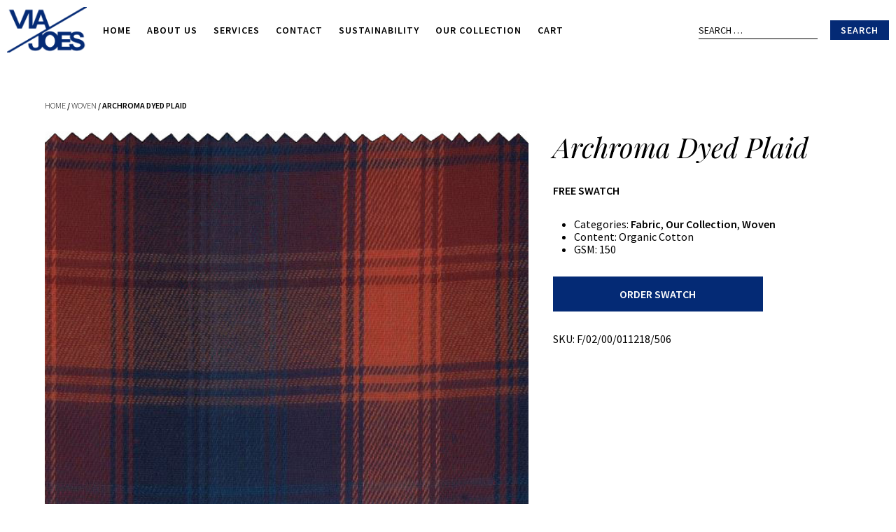

--- FILE ---
content_type: text/html; charset=UTF-8
request_url: https://www.viajoes.com/product/archroma-dyed-plaid-3/
body_size: 8401
content:
<!DOCTYPE html>
<html lang="en">
<head>
	<meta charset="UTF-8" />
	<meta name="viewport" content="width=device-width" />

	<title>Viajoes | Archroma Dyed Plaid</title>

	<!-- typefaces from google -->
	<link rel="preconnect" href="https://fonts.gstatic.com">
	<link href="https://fonts.googleapis.com/css2?family=Playfair+Display:ital@1&family=Source+Sans+Pro:wght@300;400;600&display=swap" rel="stylesheet">
	<link rel="shortcut icon" href="https://www.viajoes.com/wp-content/uploads/2021/04/favicon.png" type="image/x-icon" />

	<!-- fontawesome for icons -->
	<script src="https://kit.fontawesome.com/b108d252b7.js" crossorigin="anonymous"></script>

	<title>Archroma Dyed Plaid | Viajoes</title>
<meta name='robots' content='max-image-preview:large' />
<link rel="alternate" type="application/rss+xml" title="Viajoes &raquo; Feed" href="https://www.viajoes.com/feed/" />
<link rel="alternate" type="application/rss+xml" title="Viajoes &raquo; Comments Feed" href="https://www.viajoes.com/comments/feed/" />
<link rel="alternate" title="oEmbed (JSON)" type="application/json+oembed" href="https://www.viajoes.com/wp-json/oembed/1.0/embed?url=https%3A%2F%2Fwww.viajoes.com%2Fproduct%2Farchroma-dyed-plaid-3%2F" />
<link rel="alternate" title="oEmbed (XML)" type="text/xml+oembed" href="https://www.viajoes.com/wp-json/oembed/1.0/embed?url=https%3A%2F%2Fwww.viajoes.com%2Fproduct%2Farchroma-dyed-plaid-3%2F&#038;format=xml" />
<style id='wp-img-auto-sizes-contain-inline-css'>
img:is([sizes=auto i],[sizes^="auto," i]){contain-intrinsic-size:3000px 1500px}
/*# sourceURL=wp-img-auto-sizes-contain-inline-css */
</style>
<style id='wp-emoji-styles-inline-css'>

	img.wp-smiley, img.emoji {
		display: inline !important;
		border: none !important;
		box-shadow: none !important;
		height: 1em !important;
		width: 1em !important;
		margin: 0 0.07em !important;
		vertical-align: -0.1em !important;
		background: none !important;
		padding: 0 !important;
	}
/*# sourceURL=wp-emoji-styles-inline-css */
</style>
<style id='wp-block-library-inline-css'>
:root{--wp-block-synced-color:#7a00df;--wp-block-synced-color--rgb:122,0,223;--wp-bound-block-color:var(--wp-block-synced-color);--wp-editor-canvas-background:#ddd;--wp-admin-theme-color:#007cba;--wp-admin-theme-color--rgb:0,124,186;--wp-admin-theme-color-darker-10:#006ba1;--wp-admin-theme-color-darker-10--rgb:0,107,160.5;--wp-admin-theme-color-darker-20:#005a87;--wp-admin-theme-color-darker-20--rgb:0,90,135;--wp-admin-border-width-focus:2px}@media (min-resolution:192dpi){:root{--wp-admin-border-width-focus:1.5px}}.wp-element-button{cursor:pointer}:root .has-very-light-gray-background-color{background-color:#eee}:root .has-very-dark-gray-background-color{background-color:#313131}:root .has-very-light-gray-color{color:#eee}:root .has-very-dark-gray-color{color:#313131}:root .has-vivid-green-cyan-to-vivid-cyan-blue-gradient-background{background:linear-gradient(135deg,#00d084,#0693e3)}:root .has-purple-crush-gradient-background{background:linear-gradient(135deg,#34e2e4,#4721fb 50%,#ab1dfe)}:root .has-hazy-dawn-gradient-background{background:linear-gradient(135deg,#faaca8,#dad0ec)}:root .has-subdued-olive-gradient-background{background:linear-gradient(135deg,#fafae1,#67a671)}:root .has-atomic-cream-gradient-background{background:linear-gradient(135deg,#fdd79a,#004a59)}:root .has-nightshade-gradient-background{background:linear-gradient(135deg,#330968,#31cdcf)}:root .has-midnight-gradient-background{background:linear-gradient(135deg,#020381,#2874fc)}:root{--wp--preset--font-size--normal:16px;--wp--preset--font-size--huge:42px}.has-regular-font-size{font-size:1em}.has-larger-font-size{font-size:2.625em}.has-normal-font-size{font-size:var(--wp--preset--font-size--normal)}.has-huge-font-size{font-size:var(--wp--preset--font-size--huge)}.has-text-align-center{text-align:center}.has-text-align-left{text-align:left}.has-text-align-right{text-align:right}.has-fit-text{white-space:nowrap!important}#end-resizable-editor-section{display:none}.aligncenter{clear:both}.items-justified-left{justify-content:flex-start}.items-justified-center{justify-content:center}.items-justified-right{justify-content:flex-end}.items-justified-space-between{justify-content:space-between}.screen-reader-text{border:0;clip-path:inset(50%);height:1px;margin:-1px;overflow:hidden;padding:0;position:absolute;width:1px;word-wrap:normal!important}.screen-reader-text:focus{background-color:#ddd;clip-path:none;color:#444;display:block;font-size:1em;height:auto;left:5px;line-height:normal;padding:15px 23px 14px;text-decoration:none;top:5px;width:auto;z-index:100000}html :where(.has-border-color){border-style:solid}html :where([style*=border-top-color]){border-top-style:solid}html :where([style*=border-right-color]){border-right-style:solid}html :where([style*=border-bottom-color]){border-bottom-style:solid}html :where([style*=border-left-color]){border-left-style:solid}html :where([style*=border-width]){border-style:solid}html :where([style*=border-top-width]){border-top-style:solid}html :where([style*=border-right-width]){border-right-style:solid}html :where([style*=border-bottom-width]){border-bottom-style:solid}html :where([style*=border-left-width]){border-left-style:solid}html :where(img[class*=wp-image-]){height:auto;max-width:100%}:where(figure){margin:0 0 1em}html :where(.is-position-sticky){--wp-admin--admin-bar--position-offset:var(--wp-admin--admin-bar--height,0px)}@media screen and (max-width:600px){html :where(.is-position-sticky){--wp-admin--admin-bar--position-offset:0px}}

/*# sourceURL=wp-block-library-inline-css */
</style><link rel='stylesheet' id='wc-blocks-style-css' href='https://www.viajoes.com/wp-content/plugins/woocommerce/assets/client/blocks/wc-blocks.css?ver=wc-9.6.3' media='all' />
<style id='global-styles-inline-css'>
:root{--wp--preset--aspect-ratio--square: 1;--wp--preset--aspect-ratio--4-3: 4/3;--wp--preset--aspect-ratio--3-4: 3/4;--wp--preset--aspect-ratio--3-2: 3/2;--wp--preset--aspect-ratio--2-3: 2/3;--wp--preset--aspect-ratio--16-9: 16/9;--wp--preset--aspect-ratio--9-16: 9/16;--wp--preset--color--black: #000000;--wp--preset--color--cyan-bluish-gray: #abb8c3;--wp--preset--color--white: #ffffff;--wp--preset--color--pale-pink: #f78da7;--wp--preset--color--vivid-red: #cf2e2e;--wp--preset--color--luminous-vivid-orange: #ff6900;--wp--preset--color--luminous-vivid-amber: #fcb900;--wp--preset--color--light-green-cyan: #7bdcb5;--wp--preset--color--vivid-green-cyan: #00d084;--wp--preset--color--pale-cyan-blue: #8ed1fc;--wp--preset--color--vivid-cyan-blue: #0693e3;--wp--preset--color--vivid-purple: #9b51e0;--wp--preset--gradient--vivid-cyan-blue-to-vivid-purple: linear-gradient(135deg,rgb(6,147,227) 0%,rgb(155,81,224) 100%);--wp--preset--gradient--light-green-cyan-to-vivid-green-cyan: linear-gradient(135deg,rgb(122,220,180) 0%,rgb(0,208,130) 100%);--wp--preset--gradient--luminous-vivid-amber-to-luminous-vivid-orange: linear-gradient(135deg,rgb(252,185,0) 0%,rgb(255,105,0) 100%);--wp--preset--gradient--luminous-vivid-orange-to-vivid-red: linear-gradient(135deg,rgb(255,105,0) 0%,rgb(207,46,46) 100%);--wp--preset--gradient--very-light-gray-to-cyan-bluish-gray: linear-gradient(135deg,rgb(238,238,238) 0%,rgb(169,184,195) 100%);--wp--preset--gradient--cool-to-warm-spectrum: linear-gradient(135deg,rgb(74,234,220) 0%,rgb(151,120,209) 20%,rgb(207,42,186) 40%,rgb(238,44,130) 60%,rgb(251,105,98) 80%,rgb(254,248,76) 100%);--wp--preset--gradient--blush-light-purple: linear-gradient(135deg,rgb(255,206,236) 0%,rgb(152,150,240) 100%);--wp--preset--gradient--blush-bordeaux: linear-gradient(135deg,rgb(254,205,165) 0%,rgb(254,45,45) 50%,rgb(107,0,62) 100%);--wp--preset--gradient--luminous-dusk: linear-gradient(135deg,rgb(255,203,112) 0%,rgb(199,81,192) 50%,rgb(65,88,208) 100%);--wp--preset--gradient--pale-ocean: linear-gradient(135deg,rgb(255,245,203) 0%,rgb(182,227,212) 50%,rgb(51,167,181) 100%);--wp--preset--gradient--electric-grass: linear-gradient(135deg,rgb(202,248,128) 0%,rgb(113,206,126) 100%);--wp--preset--gradient--midnight: linear-gradient(135deg,rgb(2,3,129) 0%,rgb(40,116,252) 100%);--wp--preset--font-size--small: 13px;--wp--preset--font-size--medium: 20px;--wp--preset--font-size--large: 36px;--wp--preset--font-size--x-large: 42px;--wp--preset--font-family--inter: "Inter", sans-serif;--wp--preset--font-family--cardo: Cardo;--wp--preset--spacing--20: 0.44rem;--wp--preset--spacing--30: 0.67rem;--wp--preset--spacing--40: 1rem;--wp--preset--spacing--50: 1.5rem;--wp--preset--spacing--60: 2.25rem;--wp--preset--spacing--70: 3.38rem;--wp--preset--spacing--80: 5.06rem;--wp--preset--shadow--natural: 6px 6px 9px rgba(0, 0, 0, 0.2);--wp--preset--shadow--deep: 12px 12px 50px rgba(0, 0, 0, 0.4);--wp--preset--shadow--sharp: 6px 6px 0px rgba(0, 0, 0, 0.2);--wp--preset--shadow--outlined: 6px 6px 0px -3px rgb(255, 255, 255), 6px 6px rgb(0, 0, 0);--wp--preset--shadow--crisp: 6px 6px 0px rgb(0, 0, 0);}:root :where(.is-layout-flow) > :first-child{margin-block-start: 0;}:root :where(.is-layout-flow) > :last-child{margin-block-end: 0;}:root :where(.is-layout-flow) > *{margin-block-start: 24px;margin-block-end: 0;}:root :where(.is-layout-constrained) > :first-child{margin-block-start: 0;}:root :where(.is-layout-constrained) > :last-child{margin-block-end: 0;}:root :where(.is-layout-constrained) > *{margin-block-start: 24px;margin-block-end: 0;}:root :where(.is-layout-flex){gap: 24px;}:root :where(.is-layout-grid){gap: 24px;}body .is-layout-flex{display: flex;}.is-layout-flex{flex-wrap: wrap;align-items: center;}.is-layout-flex > :is(*, div){margin: 0;}body .is-layout-grid{display: grid;}.is-layout-grid > :is(*, div){margin: 0;}.has-black-color{color: var(--wp--preset--color--black) !important;}.has-cyan-bluish-gray-color{color: var(--wp--preset--color--cyan-bluish-gray) !important;}.has-white-color{color: var(--wp--preset--color--white) !important;}.has-pale-pink-color{color: var(--wp--preset--color--pale-pink) !important;}.has-vivid-red-color{color: var(--wp--preset--color--vivid-red) !important;}.has-luminous-vivid-orange-color{color: var(--wp--preset--color--luminous-vivid-orange) !important;}.has-luminous-vivid-amber-color{color: var(--wp--preset--color--luminous-vivid-amber) !important;}.has-light-green-cyan-color{color: var(--wp--preset--color--light-green-cyan) !important;}.has-vivid-green-cyan-color{color: var(--wp--preset--color--vivid-green-cyan) !important;}.has-pale-cyan-blue-color{color: var(--wp--preset--color--pale-cyan-blue) !important;}.has-vivid-cyan-blue-color{color: var(--wp--preset--color--vivid-cyan-blue) !important;}.has-vivid-purple-color{color: var(--wp--preset--color--vivid-purple) !important;}.has-black-background-color{background-color: var(--wp--preset--color--black) !important;}.has-cyan-bluish-gray-background-color{background-color: var(--wp--preset--color--cyan-bluish-gray) !important;}.has-white-background-color{background-color: var(--wp--preset--color--white) !important;}.has-pale-pink-background-color{background-color: var(--wp--preset--color--pale-pink) !important;}.has-vivid-red-background-color{background-color: var(--wp--preset--color--vivid-red) !important;}.has-luminous-vivid-orange-background-color{background-color: var(--wp--preset--color--luminous-vivid-orange) !important;}.has-luminous-vivid-amber-background-color{background-color: var(--wp--preset--color--luminous-vivid-amber) !important;}.has-light-green-cyan-background-color{background-color: var(--wp--preset--color--light-green-cyan) !important;}.has-vivid-green-cyan-background-color{background-color: var(--wp--preset--color--vivid-green-cyan) !important;}.has-pale-cyan-blue-background-color{background-color: var(--wp--preset--color--pale-cyan-blue) !important;}.has-vivid-cyan-blue-background-color{background-color: var(--wp--preset--color--vivid-cyan-blue) !important;}.has-vivid-purple-background-color{background-color: var(--wp--preset--color--vivid-purple) !important;}.has-black-border-color{border-color: var(--wp--preset--color--black) !important;}.has-cyan-bluish-gray-border-color{border-color: var(--wp--preset--color--cyan-bluish-gray) !important;}.has-white-border-color{border-color: var(--wp--preset--color--white) !important;}.has-pale-pink-border-color{border-color: var(--wp--preset--color--pale-pink) !important;}.has-vivid-red-border-color{border-color: var(--wp--preset--color--vivid-red) !important;}.has-luminous-vivid-orange-border-color{border-color: var(--wp--preset--color--luminous-vivid-orange) !important;}.has-luminous-vivid-amber-border-color{border-color: var(--wp--preset--color--luminous-vivid-amber) !important;}.has-light-green-cyan-border-color{border-color: var(--wp--preset--color--light-green-cyan) !important;}.has-vivid-green-cyan-border-color{border-color: var(--wp--preset--color--vivid-green-cyan) !important;}.has-pale-cyan-blue-border-color{border-color: var(--wp--preset--color--pale-cyan-blue) !important;}.has-vivid-cyan-blue-border-color{border-color: var(--wp--preset--color--vivid-cyan-blue) !important;}.has-vivid-purple-border-color{border-color: var(--wp--preset--color--vivid-purple) !important;}.has-vivid-cyan-blue-to-vivid-purple-gradient-background{background: var(--wp--preset--gradient--vivid-cyan-blue-to-vivid-purple) !important;}.has-light-green-cyan-to-vivid-green-cyan-gradient-background{background: var(--wp--preset--gradient--light-green-cyan-to-vivid-green-cyan) !important;}.has-luminous-vivid-amber-to-luminous-vivid-orange-gradient-background{background: var(--wp--preset--gradient--luminous-vivid-amber-to-luminous-vivid-orange) !important;}.has-luminous-vivid-orange-to-vivid-red-gradient-background{background: var(--wp--preset--gradient--luminous-vivid-orange-to-vivid-red) !important;}.has-very-light-gray-to-cyan-bluish-gray-gradient-background{background: var(--wp--preset--gradient--very-light-gray-to-cyan-bluish-gray) !important;}.has-cool-to-warm-spectrum-gradient-background{background: var(--wp--preset--gradient--cool-to-warm-spectrum) !important;}.has-blush-light-purple-gradient-background{background: var(--wp--preset--gradient--blush-light-purple) !important;}.has-blush-bordeaux-gradient-background{background: var(--wp--preset--gradient--blush-bordeaux) !important;}.has-luminous-dusk-gradient-background{background: var(--wp--preset--gradient--luminous-dusk) !important;}.has-pale-ocean-gradient-background{background: var(--wp--preset--gradient--pale-ocean) !important;}.has-electric-grass-gradient-background{background: var(--wp--preset--gradient--electric-grass) !important;}.has-midnight-gradient-background{background: var(--wp--preset--gradient--midnight) !important;}.has-small-font-size{font-size: var(--wp--preset--font-size--small) !important;}.has-medium-font-size{font-size: var(--wp--preset--font-size--medium) !important;}.has-large-font-size{font-size: var(--wp--preset--font-size--large) !important;}.has-x-large-font-size{font-size: var(--wp--preset--font-size--x-large) !important;}
/*# sourceURL=global-styles-inline-css */
</style>

<style id='classic-theme-styles-inline-css'>
/*! This file is auto-generated */
.wp-block-button__link{color:#fff;background-color:#32373c;border-radius:9999px;box-shadow:none;text-decoration:none;padding:calc(.667em + 2px) calc(1.333em + 2px);font-size:1.125em}.wp-block-file__button{background:#32373c;color:#fff;text-decoration:none}
/*# sourceURL=/wp-includes/css/classic-themes.min.css */
</style>
<style id='woocommerce-inline-inline-css'>
.woocommerce form .form-row .required { visibility: visible; }
/*# sourceURL=woocommerce-inline-inline-css */
</style>
<link rel='stylesheet' id='brands-styles-css' href='https://www.viajoes.com/wp-content/plugins/woocommerce/assets/css/brands.css?ver=9.6.3' media='all' />
<link rel='stylesheet' id='blankslate-style-css' href='https://www.viajoes.com/wp-content/themes/blankslate/style.css?ver=2026' media='all' />
<link rel='stylesheet' id='child-style-css' href='https://www.viajoes.com/wp-content/themes/blankslate-child/style.css?ver=1.0.0' media='all' />
<script src="https://www.viajoes.com/wp-includes/js/jquery/jquery.min.js?ver=3.7.1" id="jquery-core-js"></script>
<script src="https://www.viajoes.com/wp-includes/js/jquery/jquery-migrate.min.js?ver=3.4.1" id="jquery-migrate-js"></script>
<script src="https://www.viajoes.com/wp-content/plugins/woocommerce/assets/js/jquery-blockui/jquery.blockUI.min.js?ver=2.7.0-wc.9.6.3" id="jquery-blockui-js" defer data-wp-strategy="defer"></script>
<script id="wc-add-to-cart-js-extra">
var wc_add_to_cart_params = {"ajax_url":"/wp-admin/admin-ajax.php","wc_ajax_url":"/?wc-ajax=%%endpoint%%","i18n_view_cart":"View cart","cart_url":"https://www.viajoes.com/cart/","is_cart":"","cart_redirect_after_add":"no"};
//# sourceURL=wc-add-to-cart-js-extra
</script>
<script src="https://www.viajoes.com/wp-content/plugins/woocommerce/assets/js/frontend/add-to-cart.min.js?ver=9.6.3" id="wc-add-to-cart-js" defer data-wp-strategy="defer"></script>
<script id="wc-single-product-js-extra">
var wc_single_product_params = {"i18n_required_rating_text":"Please select a rating","i18n_product_gallery_trigger_text":"View full-screen image gallery","review_rating_required":"yes","flexslider":{"rtl":false,"animation":"slide","smoothHeight":true,"directionNav":false,"controlNav":"thumbnails","slideshow":false,"animationSpeed":500,"animationLoop":false,"allowOneSlide":false},"zoom_enabled":"","zoom_options":[],"photoswipe_enabled":"","photoswipe_options":{"shareEl":false,"closeOnScroll":false,"history":false,"hideAnimationDuration":0,"showAnimationDuration":0},"flexslider_enabled":""};
//# sourceURL=wc-single-product-js-extra
</script>
<script src="https://www.viajoes.com/wp-content/plugins/woocommerce/assets/js/frontend/single-product.min.js?ver=9.6.3" id="wc-single-product-js" defer data-wp-strategy="defer"></script>
<script src="https://www.viajoes.com/wp-content/plugins/woocommerce/assets/js/js-cookie/js.cookie.min.js?ver=2.1.4-wc.9.6.3" id="js-cookie-js" defer data-wp-strategy="defer"></script>
<script id="woocommerce-js-extra">
var woocommerce_params = {"ajax_url":"/wp-admin/admin-ajax.php","wc_ajax_url":"/?wc-ajax=%%endpoint%%"};
//# sourceURL=woocommerce-js-extra
</script>
<script src="https://www.viajoes.com/wp-content/plugins/woocommerce/assets/js/frontend/woocommerce.min.js?ver=9.6.3" id="woocommerce-js" defer data-wp-strategy="defer"></script>
<link rel="https://api.w.org/" href="https://www.viajoes.com/wp-json/" /><link rel="alternate" title="JSON" type="application/json" href="https://www.viajoes.com/wp-json/wp/v2/product/2128" /><link rel="EditURI" type="application/rsd+xml" title="RSD" href="https://www.viajoes.com/xmlrpc.php?rsd" />
<meta name="generator" content="WordPress 6.9" />
<meta name="generator" content="WooCommerce 9.6.3" />
<link rel="canonical" href="https://www.viajoes.com/product/archroma-dyed-plaid-3/" />
<link rel='shortlink' href='https://www.viajoes.com/?p=2128' />
	<noscript><style>.woocommerce-product-gallery{ opacity: 1 !important; }</style></noscript>
	<style class='wp-fonts-local'>
@font-face{font-family:Inter;font-style:normal;font-weight:300 900;font-display:fallback;src:url('https://www.viajoes.com/wp-content/plugins/woocommerce/assets/fonts/Inter-VariableFont_slnt,wght.woff2') format('woff2');font-stretch:normal;}
@font-face{font-family:Cardo;font-style:normal;font-weight:400;font-display:fallback;src:url('https://www.viajoes.com/wp-content/plugins/woocommerce/assets/fonts/cardo_normal_400.woff2') format('woff2');}
</style>
</head>

<body data-rsssl=1 class="wp-singular product-template-default single single-product postid-2128 wp-embed-responsive wp-theme-blankslate wp-child-theme-blankslate-child theme-blankslate woocommerce woocommerce-page woocommerce-no-js">

<header class="vj_header" role="navigation">
	<div class="vj_header__wrapper">
								
		<div class="vj_header__logo">
			<a href="https://www.viajoes.com">
				<img class="vj_header__logo--image1" src="https://www.viajoes.com/wp-content/uploads/2021/04/vj-logo1-2_cabe40918120cc4e6e4dcfa374b7f086.png" alt="">
				<img class="vj_header__logo--image2" src="https://www.viajoes.com/wp-content/uploads/2021/04/vj-logo2_2ea4cadacfa49dbe896248828954e302.png" alt="">
			</a>
		</div>
		<div class="vj_header__menu"><ul id="menu-main-menu" class="vj_header__menu--navigation"><li id="menu-item-3347" class="menu-item menu-item-type-post_type menu-item-object-page menu-item-home menu-item-3347"><a href="https://www.viajoes.com/" itemprop="url">Home</a></li>
<li id="menu-item-142" class="menu-item menu-item-type-post_type menu-item-object-page menu-item-142"><a href="https://www.viajoes.com/about/" itemprop="url">About Us</a></li>
<li id="menu-item-3137" class="menu-item menu-item-type-post_type menu-item-object-page menu-item-3137"><a href="https://www.viajoes.com/services/" itemprop="url">Services</a></li>
<li id="menu-item-3188" class="menu-item menu-item-type-post_type menu-item-object-page menu-item-3188"><a href="https://www.viajoes.com/contact/" itemprop="url">Contact</a></li>
<li id="menu-item-3117" class="menu-item menu-item-type-post_type menu-item-object-page menu-item-3117"><a href="https://www.viajoes.com/sustainability-blog/" itemprop="url">Sustainability</a></li>
<li id="menu-item-3243" class="menu-item menu-item-type-post_type menu-item-object-page current_page_parent menu-item-3243"><a href="https://www.viajoes.com/collection/" itemprop="url">Our Collection</a></li>
<li id="menu-item-3309" class="menu-item menu-item-type-post_type menu-item-object-page menu-item-3309"><a href="https://www.viajoes.com/cart/" itemprop="url">Cart</a></li>
</ul></div><div class="vj_header__mobilemenu"><ul id="menu-main-menu-1" class="vj_header__mobilemenu--navigation"><li class="menu-item menu-item-type-post_type menu-item-object-page menu-item-home menu-item-3347"><a href="https://www.viajoes.com/" itemprop="url">Home</a></li>
<li class="menu-item menu-item-type-post_type menu-item-object-page menu-item-142"><a href="https://www.viajoes.com/about/" itemprop="url">About Us</a></li>
<li class="menu-item menu-item-type-post_type menu-item-object-page menu-item-3137"><a href="https://www.viajoes.com/services/" itemprop="url">Services</a></li>
<li class="menu-item menu-item-type-post_type menu-item-object-page menu-item-3188"><a href="https://www.viajoes.com/contact/" itemprop="url">Contact</a></li>
<li class="menu-item menu-item-type-post_type menu-item-object-page menu-item-3117"><a href="https://www.viajoes.com/sustainability-blog/" itemprop="url">Sustainability</a></li>
<li class="menu-item menu-item-type-post_type menu-item-object-page current_page_parent menu-item-3243"><a href="https://www.viajoes.com/collection/" itemprop="url">Our Collection</a></li>
<li class="menu-item menu-item-type-post_type menu-item-object-page menu-item-3309"><a href="https://www.viajoes.com/cart/" itemprop="url">Cart</a></li>
</ul></div>			  <!-- <i class="fal fa-times"></i> -->
		<!-- vj_header__menu--actions when user interface is built -->
		<button id="vj_header__menutoggle">
			<i class="far fa-bars"></i>
		</button>
		<form role="search" method="get" class="search-form" action="https://www.viajoes.com/">
				<label>
					<span class="screen-reader-text">Search for:</span>
					<input type="search" class="search-field" placeholder="Search &hellip;" value="" name="s" />
				</label>
				<input type="submit" class="search-submit" value="Search" />
			</form>	</div>
</header>
	<div id="primary" class="content-area"><main id="main" class="site-main" role="main"><nav class="woocommerce-breadcrumb" aria-label="Breadcrumb"><a href="https://www.viajoes.com">Home</a>&nbsp;&#47;&nbsp;<a href="https://www.viajoes.com/product-category/woven/">Woven</a>&nbsp;&#47;&nbsp;Archroma Dyed Plaid</nav>
					
			<div class="woocommerce-notices-wrapper"></div><div id="product-2128" class="product type-product post-2128 status-publish first instock product_cat-fabric product_cat-our-collection product_cat-woven has-post-thumbnail shipping-taxable purchasable product-type-simple">

	<div class="vj_product">
		<div class="vj_product__images ">
									<img class="vj_product__images--main no-gallery" src="https://www.viajoes.com/wp-content/uploads/2021/06/zigzag.jpg-506.jpg" alt="">
						<div class="clear"></div>
		</div>

		<div class="vj_product__summary summary entry-summary">
			<h1 class="product_title entry-title">Archroma Dyed Plaid</h1><div class="vj_product__price">Free Swatch</div><ul class="woocommerce-product-details__attributes">
	<li>
	<span class="posted_in">Categories: <a href="https://www.viajoes.com/product-category/fabric/" rel="tag">Fabric</a>, <a href="https://www.viajoes.com/product-category/our-collection/" rel="tag">Our Collection</a>, <a href="https://www.viajoes.com/product-category/woven/" rel="tag">Woven</a></span>	</li>
	<li>
		<span>Content:</span> 
		Organic Cotton	</li>
	<li>
		<span>GSM:</span> 
		150	</li>
</ul>
<div class="woocommerce-product-details__short-description">
	</div>
	
	<form class="cart" action="https://www.viajoes.com/product/archroma-dyed-plaid-3/" method="post" enctype='multipart/form-data'>
		
		<div class="quantity">
		<label class="screen-reader-text" for="quantity_696d6fc500c89">Archroma Dyed Plaid quantity</label>
	<input
		type="number"
				id="quantity_696d6fc500c89"
		class="input-text qty text"
		name="quantity"
		value="1"
		aria-label="Product quantity"
				min="1"
		max=""
					step="1"
			placeholder=""
			inputmode="numeric"
			autocomplete="off"
			/>
	</div>

		<button type="submit" name="add-to-cart" value="2128" class="single_add_to_cart_button button alt">Order Swatch</button>

			</form>

	
<div class="product_meta">

	
	
		<span class="sku_wrapper">SKU: <span class="sku">F/02/00/011218/506</span></span>

	
	
</div>		</div>

		<div class="clear"></div>
	</div>

	<ul class="vj_products">
		<h3>Related <strong>Products<strong></h3>
		
<li class="vj_products__thumbnail">
	<a href="https://www.viajoes.com/product/recycled-all-cotton-chambray-stripe-2/">
		<div class="vj_products__images">
			<!-- post thumbnail -->
						<div class="vj_products__images--thumbnail" role="img" aria-label="" style="background-image:url(https://www.viajoes.com/wp-content/uploads/2021/07/121.jpg); ?>"></div>
			
			<!-- if the rollover image exists, show it -->
			
			<!-- if no image, add padding -->
					</div>
		<div class="vj_products__title">
			Recycled + All Cotton Chambray + Stripe<br>
			<span>
			Organic Cotton, Recycled Cotton<br>
			115 GSM
			</span>
		</div>
		<!-- do we want an "add to cart"? -->
	</a>
</li>
<li class="vj_products__thumbnail">
	<a href="https://www.viajoes.com/product/banana-chambray/">
		<div class="vj_products__images">
			<!-- post thumbnail -->
						<div class="vj_products__images--thumbnail" role="img" aria-label="" style="background-image:url(https://www.viajoes.com/wp-content/uploads/2021/08/1055.jpg); ?>"></div>
			
			<!-- if the rollover image exists, show it -->
			
			<!-- if no image, add padding -->
					</div>
		<div class="vj_products__title">
			Banana Chambray<br>
			<span>
			Organic Cotton, Banana Fiber<br>
			135 GSM
			</span>
		</div>
		<!-- do we want an "add to cart"? -->
	</a>
</li>
<li class="vj_products__thumbnail">
	<a href="https://www.viajoes.com/product/double-layer-chambray-2/">
		<div class="vj_products__images">
			<!-- post thumbnail -->
						<div class="vj_products__images--thumbnail" role="img" aria-label="" style="background-image:url(https://www.viajoes.com/wp-content/uploads/2021/07/1035.jpg); ?>"></div>
			
			<!-- if the rollover image exists, show it -->
			
			<!-- if no image, add padding -->
					</div>
		<div class="vj_products__title">
			Double Layer Chambray<br>
			<span>
			Organic Cotton<br>
			130 GSM
			</span>
		</div>
		<!-- do we want an "add to cart"? -->
	</a>
</li>
<li class="vj_products__thumbnail">
	<a href="https://www.viajoes.com/product/hemp-blend-stretch-2/">
		<div class="vj_products__images">
			<!-- post thumbnail -->
						<div class="vj_products__images--thumbnail" role="img" aria-label="" style="background-image:url(https://www.viajoes.com/wp-content/uploads/2021/07/504.jpg); ?>"></div>
			
			<!-- if the rollover image exists, show it -->
			
			<!-- if no image, add padding -->
					</div>
		<div class="vj_products__title">
			Hemp Blend + Stretch<br>
			<span>
			Hemp, Stretch<br>
			165 GSM
			</span>
		</div>
		<!-- do we want an "add to cart"? -->
	</a>
</li>
<li class="vj_products__thumbnail">
	<a href="https://www.viajoes.com/product/60s-modal-lightweight-printed-4/">
		<div class="vj_products__images">
			<!-- post thumbnail -->
						<div class="vj_products__images--thumbnail" role="img" aria-label="" style="background-image:url(https://www.viajoes.com/wp-content/uploads/2021/07/970.jpg); ?>"></div>
			
			<!-- if the rollover image exists, show it -->
			
			<!-- if no image, add padding -->
					</div>
		<div class="vj_products__title">
			60s Modal + Lightweight + Printed<br>
			<span>
			Lenzing – Tencil &amp; Modal<br>
			85 GSM
			</span>
		</div>
		<!-- do we want an "add to cart"? -->
	</a>
</li>
<li class="vj_products__thumbnail">
	<a href="https://www.viajoes.com/product/60s-modal-lightweight-printed-3/">
		<div class="vj_products__images">
			<!-- post thumbnail -->
						<div class="vj_products__images--thumbnail" role="img" aria-label="" style="background-image:url(https://www.viajoes.com/wp-content/uploads/2021/07/968.jpg); ?>"></div>
			
			<!-- if the rollover image exists, show it -->
			
			<!-- if no image, add padding -->
					</div>
		<div class="vj_products__title">
			60s Modal + Lightweight + Printed<br>
			<span>
			Lenzing – Tencil &amp; Modal<br>
			85 GSM
			</span>
		</div>
		<!-- do we want an "add to cart"? -->
	</a>
</li>
<li class="vj_products__thumbnail">
	<a href="https://www.viajoes.com/product/60s-modal-lightweight-printed-2/">
		<div class="vj_products__images">
			<!-- post thumbnail -->
						<div class="vj_products__images--thumbnail" role="img" aria-label="" style="background-image:url(https://www.viajoes.com/wp-content/uploads/2021/07/969.jpg); ?>"></div>
			
			<!-- if the rollover image exists, show it -->
			
			<!-- if no image, add padding -->
					</div>
		<div class="vj_products__title">
			60s Modal + Lightweight + Printed<br>
			<span>
			Lenzing – Tencil &amp; Modal<br>
			85 GSM
			</span>
		</div>
		<!-- do we want an "add to cart"? -->
	</a>
</li>
<li class="vj_products__thumbnail">
	<a href="https://www.viajoes.com/product/60s-modal-lightweight-printed/">
		<div class="vj_products__images">
			<!-- post thumbnail -->
						<div class="vj_products__images--thumbnail" role="img" aria-label="" style="background-image:url(https://www.viajoes.com/wp-content/uploads/2021/07/971.jpg); ?>"></div>
			
			<!-- if the rollover image exists, show it -->
			
			<!-- if no image, add padding -->
					</div>
		<div class="vj_products__title">
			60s Modal + Lightweight + Printed<br>
			<span>
			Lenzing – Tencil &amp; Modal<br>
			85 GSM
			</span>
		</div>
		<!-- do we want an "add to cart"? -->
	</a>
</li>	</ul>
</div>


		
	</main></div>
	
				<footer class="vj_footer" role="contentinfo">
						<div class="vj_footer__menu"><ul id="menu-footer-menu" class="vj_footer__menu--navigation"><li id="menu-item-3364" class="menu-item menu-item-type-post_type menu-item-object-page menu-item-home menu-item-3364"><a href="https://www.viajoes.com/" itemprop="url">Home</a></li>
<li id="menu-item-3365" class="menu-item menu-item-type-post_type menu-item-object-page menu-item-3365"><a href="https://www.viajoes.com/about/" itemprop="url">About</a></li>
<li id="menu-item-3369" class="menu-item menu-item-type-post_type menu-item-object-page menu-item-3369"><a href="https://www.viajoes.com/services/" itemprop="url">Services</a></li>
<li id="menu-item-3370" class="menu-item menu-item-type-post_type menu-item-object-page menu-item-3370"><a href="https://www.viajoes.com/sustainability-blog/" itemprop="url">Sustainability Blog</a></li>
<li id="menu-item-3368" class="menu-item menu-item-type-post_type menu-item-object-page current_page_parent menu-item-3368"><a href="https://www.viajoes.com/collection/" itemprop="url">Our Collection</a></li>
<li id="menu-item-3367" class="menu-item menu-item-type-post_type menu-item-object-page menu-item-3367"><a href="https://www.viajoes.com/contact/" itemprop="url">Contact</a></li>
<li id="menu-item-3366" class="menu-item menu-item-type-post_type menu-item-object-page menu-item-3366"><a href="https://www.viajoes.com/cart/" itemprop="url">Cart</a></li>
</ul></div>
			<div class="vj_footer__credits">
				Designed by Shehzil Malik<br>
				Built by Daniel Bögre Udell (@bogreudell)<br><br>
				© 2021 - Present Viajoes, Inc., All Rights Reserved.
			</div>
		</footer>
			<!-- masonry for services page -->
	<script src="https://unpkg.com/masonry-layout@4/dist/masonry.pkgd.min.js"></script>
		<script type="speculationrules">
{"prefetch":[{"source":"document","where":{"and":[{"href_matches":"/*"},{"not":{"href_matches":["/wp-*.php","/wp-admin/*","/wp-content/uploads/*","/wp-content/*","/wp-content/plugins/*","/wp-content/themes/blankslate-child/*","/wp-content/themes/blankslate/*","/*\\?(.+)"]}},{"not":{"selector_matches":"a[rel~=\"nofollow\"]"}},{"not":{"selector_matches":".no-prefetch, .no-prefetch a"}}]},"eagerness":"conservative"}]}
</script>
<script>
(function() {
const ua = navigator.userAgent.toLowerCase();
const html = document.documentElement;
if (/(iphone|ipod|ipad)/.test(ua)) {
html.classList.add('ios', 'mobile');
}
else if (/android/.test(ua)) {
html.classList.add('android', 'mobile');
}
else {
html.classList.add('desktop');
}
if (/chrome/.test(ua) && !/edg|brave/.test(ua)) {
html.classList.add('chrome');
}
else if (/safari/.test(ua) && !/chrome/.test(ua)) {
html.classList.add('safari');
}
else if (/edg/.test(ua)) {
html.classList.add('edge');
}
else if (/firefox/.test(ua)) {
html.classList.add('firefox');
}
else if (/brave/.test(ua)) {
html.classList.add('brave');
}
else if (/opr|opera/.test(ua)) {
html.classList.add('opera');
}
})();
</script>
<script type="application/ld+json">{"@context":"https:\/\/schema.org\/","@type":"BreadcrumbList","itemListElement":[{"@type":"ListItem","position":1,"item":{"name":"Home","@id":"https:\/\/www.viajoes.com"}},{"@type":"ListItem","position":2,"item":{"name":"Woven","@id":"https:\/\/www.viajoes.com\/product-category\/woven\/"}},{"@type":"ListItem","position":3,"item":{"name":"Archroma Dyed Plaid","@id":"https:\/\/www.viajoes.com\/product\/archroma-dyed-plaid-3\/"}}]}</script>	<script>
		(function () {
			var c = document.body.className;
			c = c.replace(/woocommerce-no-js/, 'woocommerce-js');
			document.body.className = c;
		})();
	</script>
	<script src="https://www.viajoes.com/wp-content/themes/blankslate-child/js/custom.js" id="my_theme_enqueue_js-js"></script>
<script src="https://www.viajoes.com/wp-content/plugins/woocommerce/assets/js/sourcebuster/sourcebuster.min.js?ver=9.6.3" id="sourcebuster-js-js"></script>
<script id="wc-order-attribution-js-extra">
var wc_order_attribution = {"params":{"lifetime":1.0e-5,"session":30,"base64":false,"ajaxurl":"https://www.viajoes.com/wp-admin/admin-ajax.php","prefix":"wc_order_attribution_","allowTracking":true},"fields":{"source_type":"current.typ","referrer":"current_add.rf","utm_campaign":"current.cmp","utm_source":"current.src","utm_medium":"current.mdm","utm_content":"current.cnt","utm_id":"current.id","utm_term":"current.trm","utm_source_platform":"current.plt","utm_creative_format":"current.fmt","utm_marketing_tactic":"current.tct","session_entry":"current_add.ep","session_start_time":"current_add.fd","session_pages":"session.pgs","session_count":"udata.vst","user_agent":"udata.uag"}};
//# sourceURL=wc-order-attribution-js-extra
</script>
<script src="https://www.viajoes.com/wp-content/plugins/woocommerce/assets/js/frontend/order-attribution.min.js?ver=9.6.3" id="wc-order-attribution-js"></script>
<script id="wp-emoji-settings" type="application/json">
{"baseUrl":"https://s.w.org/images/core/emoji/17.0.2/72x72/","ext":".png","svgUrl":"https://s.w.org/images/core/emoji/17.0.2/svg/","svgExt":".svg","source":{"concatemoji":"https://www.viajoes.com/wp-includes/js/wp-emoji-release.min.js?ver=6.9"}}
</script>
<script type="module">
/*! This file is auto-generated */
const a=JSON.parse(document.getElementById("wp-emoji-settings").textContent),o=(window._wpemojiSettings=a,"wpEmojiSettingsSupports"),s=["flag","emoji"];function i(e){try{var t={supportTests:e,timestamp:(new Date).valueOf()};sessionStorage.setItem(o,JSON.stringify(t))}catch(e){}}function c(e,t,n){e.clearRect(0,0,e.canvas.width,e.canvas.height),e.fillText(t,0,0);t=new Uint32Array(e.getImageData(0,0,e.canvas.width,e.canvas.height).data);e.clearRect(0,0,e.canvas.width,e.canvas.height),e.fillText(n,0,0);const a=new Uint32Array(e.getImageData(0,0,e.canvas.width,e.canvas.height).data);return t.every((e,t)=>e===a[t])}function p(e,t){e.clearRect(0,0,e.canvas.width,e.canvas.height),e.fillText(t,0,0);var n=e.getImageData(16,16,1,1);for(let e=0;e<n.data.length;e++)if(0!==n.data[e])return!1;return!0}function u(e,t,n,a){switch(t){case"flag":return n(e,"\ud83c\udff3\ufe0f\u200d\u26a7\ufe0f","\ud83c\udff3\ufe0f\u200b\u26a7\ufe0f")?!1:!n(e,"\ud83c\udde8\ud83c\uddf6","\ud83c\udde8\u200b\ud83c\uddf6")&&!n(e,"\ud83c\udff4\udb40\udc67\udb40\udc62\udb40\udc65\udb40\udc6e\udb40\udc67\udb40\udc7f","\ud83c\udff4\u200b\udb40\udc67\u200b\udb40\udc62\u200b\udb40\udc65\u200b\udb40\udc6e\u200b\udb40\udc67\u200b\udb40\udc7f");case"emoji":return!a(e,"\ud83e\u1fac8")}return!1}function f(e,t,n,a){let r;const o=(r="undefined"!=typeof WorkerGlobalScope&&self instanceof WorkerGlobalScope?new OffscreenCanvas(300,150):document.createElement("canvas")).getContext("2d",{willReadFrequently:!0}),s=(o.textBaseline="top",o.font="600 32px Arial",{});return e.forEach(e=>{s[e]=t(o,e,n,a)}),s}function r(e){var t=document.createElement("script");t.src=e,t.defer=!0,document.head.appendChild(t)}a.supports={everything:!0,everythingExceptFlag:!0},new Promise(t=>{let n=function(){try{var e=JSON.parse(sessionStorage.getItem(o));if("object"==typeof e&&"number"==typeof e.timestamp&&(new Date).valueOf()<e.timestamp+604800&&"object"==typeof e.supportTests)return e.supportTests}catch(e){}return null}();if(!n){if("undefined"!=typeof Worker&&"undefined"!=typeof OffscreenCanvas&&"undefined"!=typeof URL&&URL.createObjectURL&&"undefined"!=typeof Blob)try{var e="postMessage("+f.toString()+"("+[JSON.stringify(s),u.toString(),c.toString(),p.toString()].join(",")+"));",a=new Blob([e],{type:"text/javascript"});const r=new Worker(URL.createObjectURL(a),{name:"wpTestEmojiSupports"});return void(r.onmessage=e=>{i(n=e.data),r.terminate(),t(n)})}catch(e){}i(n=f(s,u,c,p))}t(n)}).then(e=>{for(const n in e)a.supports[n]=e[n],a.supports.everything=a.supports.everything&&a.supports[n],"flag"!==n&&(a.supports.everythingExceptFlag=a.supports.everythingExceptFlag&&a.supports[n]);var t;a.supports.everythingExceptFlag=a.supports.everythingExceptFlag&&!a.supports.flag,a.supports.everything||((t=a.source||{}).concatemoji?r(t.concatemoji):t.wpemoji&&t.twemoji&&(r(t.twemoji),r(t.wpemoji)))});
//# sourceURL=https://www.viajoes.com/wp-includes/js/wp-emoji-loader.min.js
</script>
	</body>
</html>

--- FILE ---
content_type: text/css
request_url: https://www.viajoes.com/wp-content/themes/blankslate-child/style.css?ver=1.0.0
body_size: -10
content:
/*
Theme Name:   Viajoes
Description:  Custom Viajoes theme designed by Shehzil Malik and based on BlankSlate Theme code
Author:       Daniel Bögre Udell (@bogreudell)
Author URI:   https://bogreudell.com
Template:     blankslate
Version:      1.0.0
*/

@import url('stylus/main.css');